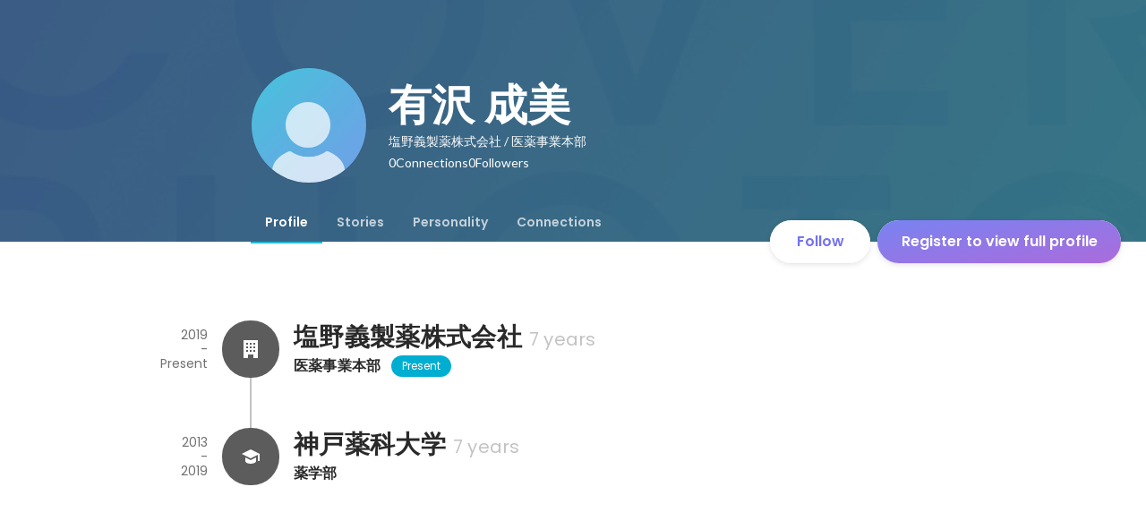

--- FILE ---
content_type: text/javascript
request_url: https://d3h6oc2shi7z5u.cloudfront.net/1cb03e47446c43126f7ed1581fed8cccb9bedd85/_next/static/1cb03e47446c43126f7ed1581fed8cccb9bedd85/_buildManifest.js
body_size: 1958
content:
self.__BUILD_MANIFEST=function(s,e,a,t,c,n,i,u,b,r,g,d,o,p,k,h,f,j,m,l,_,y,w,v,I,T,U,B,F,q,A,D,E,L,M,N,S,C){return{__rewrites:{afterFiles:[],beforeFiles:[],fallback:[]},"/404":[r,s,e,a,t,n,i,b,g,u,d,"static/chunks/pages/404-a7c6131bc1eacf9a.js"],"/_error":[r,s,e,a,t,n,i,b,g,u,d,"static/chunks/pages/_error-3f2596807655e07b.js"],"/about/engagement":[s,e,a,t,c,o,p,j,k,m,U,"static/chunks/pages/about/engagement-5d39a0f0dfb45f40.js"],"/about/engagement/perk":[s,e,a,t,c,o,p,j,k,m,U,"static/chunks/pages/about/engagement/perk-5a21c08dc6f5c4d5.js"],"/about/engagement/pulse":[s,e,a,t,c,o,p,j,k,m,"static/chunks/pages/about/engagement/pulse-844fa9268306d94c.js"],"/about/engagement/stories":[s,e,a,t,c,o,p,j,k,m,"static/chunks/pages/about/engagement/stories-d24565525bd55a15.js"],"/about/engagement/thanks":[s,e,a,c,o,p,k,"static/chunks/pages/about/engagement/thanks-8461397ac2ace2fd.js"],"/about/engagement/thanks/ycbm":[s,e,a,c,o,p,k,"static/chunks/pages/about/engagement/thanks/ycbm-5f863beafed6aadd.js"],"/about/engagement/thanks/ycbm/perk":[s,e,a,c,o,p,k,"static/chunks/pages/about/engagement/thanks/ycbm/perk-695762a1387c3428.js"],"/about/engagement/thanks/ycbm/pulse":[s,e,a,c,o,p,k,"static/chunks/pages/about/engagement/thanks/ycbm/pulse-781e0aa22080de84.js"],"/about/engagement/thanks/ycbm/story":[s,e,a,c,o,p,k,"static/chunks/pages/about/engagement/thanks/ycbm/story-48448ed431b020c7.js"],"/careers/intern":[r,s,e,a,t,n,i,o,b,g,p,"static/chunks/8019-499efc9466d0720d.js",u,d,"static/chunks/pages/careers/intern-a27da880cce56444.js"],"/careers/[[...slugs]]":[r,s,e,a,t,n,i,o,b,g,p,u,d,B,"static/chunks/pages/careers/[[...slugs]]-d7173fe7dba9167b.js"],"/direct-messages":[s,e,c,n,i,u,F,"static/chunks/pages/direct-messages-221b4ff7ce73b0fa.js"],"/direct-messages/agreements/confidentiality":[s,c,"static/chunks/pages/direct-messages/agreements/confidentiality-d94918a9586486c5.js"],"/direct-messages/agreements/term":[s,c,"static/chunks/pages/direct-messages/agreements/term-0daecd56856bd4a1.js"],"/direct-messages/new/[targetUserId]":["static/chunks/pages/direct-messages/new/[targetUserId]-1737b379658c1bd7.js"],"/direct-messages/[conversationId]":[s,e,c,n,i,u,F,"static/chunks/pages/direct-messages/[conversationId]-8082d04b7d7cb397.js"],"/follow":[r,s,e,a,t,c,n,i,f,b,g,l,u,d,_,y,"static/chunks/pages/follow-d096a2a99418fc1b.js"],"/id/[slug]/preview":[r,s,e,a,t,c,n,i,b,g,h,w,q,"static/chunks/9332-a7cdcb24d28115a1.js",u,d,A,"static/chunks/3343-2211fa6d7772aaea.js","static/chunks/pages/id/[slug]/preview-e6a27f71ceab1bf4.js"],"/id/[...slugs]":[r,s,e,a,t,c,n,i,b,g,h,w,q,D,"static/chunks/4776-290adec0c3bd095e.js",u,d,v,I,A,E,"static/chunks/pages/id/[...slugs]-a37dd549596999dd.js"],"/meetups":[r,s,e,a,t,c,n,i,f,o,b,g,p,h,l,L,u,d,_,y,v,T,M,"static/chunks/pages/meetups-1aebd8f446680642.js"],"/profile/generated":[r,s,e,a,t,n,i,f,b,g,h,w,"static/chunks/885-1c24c31bba201316.js",u,d,N,E,"static/chunks/pages/profile/generated-0e8a5e35df85f054.js"],"/profile/new":[s,"static/chunks/pages/profile/new-e0b62dd120b5dc18.js"],"/profile_v2/welcome_1":[r,s,e,a,t,n,i,b,g,u,d,I,"static/chunks/pages/profile_v2/welcome_1-6278cf74a9bddcde.js"],"/profile_v2/welcome_2":[r,s,e,a,t,n,i,b,g,u,d,I,"static/chunks/pages/profile_v2/welcome_2-64df74b7b87a1fd1.js"],"/project_categories/[occupationType]/[employmentType]":[r,s,e,a,t,n,i,o,b,g,p,u,d,B,"static/chunks/pages/project_categories/[occupationType]/[employmentType]-d1e7432e8310434e.js"],"/projects":[r,s,e,a,t,c,n,i,f,o,b,g,p,h,l,L,D,u,d,_,y,v,T,M,"static/chunks/pages/projects-89457245d3b271d6.js"],"/projects/[id]":[r,s,e,a,t,c,n,i,f,o,b,g,p,h,l,S,"static/chunks/2644-9e55abaf1a6234c1.js",u,d,_,y,v,T,C,"static/chunks/pages/projects/[id]-bb85cb7e56c8ceb8.js"],"/projects/[id]/webview":[s,b,S,C,"static/chunks/pages/projects/[id]/webview-7c95efcd133b3ee1.js"],"/public_account_required":[s,"static/chunks/pages/public_account_required-e631852425330ec2.js"],"/search":[s,e,n,"static/chunks/pages/search-203e0035159e8e2d.js"],"/user_onboarding/complete":[s,"static/chunks/pages/user_onboarding/complete-826b4478d577f460.js"],"/user_onboarding/[step]":[r,s,e,a,t,n,i,f,b,g,h,w,"static/chunks/8096-bc22ee2ab1c82764.js",u,d,N,"static/chunks/2400-5d565930cb3f248b.js","static/chunks/1976-e8e12041d778b8fa.js","static/chunks/pages/user_onboarding/[step]-8ba8e5db6d8e699f.js"],"/user_spam_report":[s,"static/chunks/pages/user_spam_report-5e787c42a27d64fd.js"],sortedPages:["/404","/_app","/_error","/about/engagement","/about/engagement/perk","/about/engagement/pulse","/about/engagement/stories","/about/engagement/thanks","/about/engagement/thanks/ycbm","/about/engagement/thanks/ycbm/perk","/about/engagement/thanks/ycbm/pulse","/about/engagement/thanks/ycbm/story","/careers/intern","/careers/[[...slugs]]","/direct-messages","/direct-messages/agreements/confidentiality","/direct-messages/agreements/term","/direct-messages/new/[targetUserId]","/direct-messages/[conversationId]","/follow","/id/[slug]/preview","/id/[...slugs]","/meetups","/profile/generated","/profile/new","/profile_v2/welcome_1","/profile_v2/welcome_2","/project_categories/[occupationType]/[employmentType]","/projects","/projects/[id]","/projects/[id]/webview","/public_account_required","/search","/user_onboarding/complete","/user_onboarding/[step]","/user_spam_report"]}}("static/chunks/2853-9c2a1b7e75dab072.js","static/chunks/7309-6ba39a9142b5f193.js","static/chunks/7613-3ede6c31dc1dd359.js","static/chunks/6630-62a481ca0d84ee01.js","static/chunks/1664-7f92015507a893c6.js","static/chunks/8121-e65313d8ffec56ef.js","static/chunks/9598-6a572a3fcbf073d8.js","static/chunks/2142-6fd7ad2601d129d6.js","static/chunks/8764-cee2c2f738df61b2.js","static/chunks/ea88be26-bcaf74411519f7b5.js","static/chunks/9652-49156ea633eb8c6f.js","static/chunks/1909-66c95c7acb7e90b6.js","static/chunks/8640-f634d4076a9a4c0b.js","static/chunks/7210-60aee1d3bd54d64b.js","static/chunks/1875-179ac5562700fb35.js","static/chunks/2012-d7e0210342d88224.js","static/chunks/9491-8310e9954c212627.js","static/chunks/3981-62f6ebca1fbeb495.js","static/chunks/1059-3afcf22ae2c84e6b.js","static/chunks/9101-14a2860ed2cf556a.js","static/chunks/7380-ee5071ebada54237.js","static/chunks/1397-c887c3de20ba5c97.js","static/chunks/9692-cda878f0e9465d75.js","static/chunks/705-600789812227aafb.js","static/chunks/9801-63f45eca18c12c8a.js","static/chunks/6162-cb0b72f5f42e775e.js","static/chunks/968-9fe17832072a9428.js","static/chunks/2233-c84f91c6e5eb785c.js","static/chunks/327-8edf1d645d8d5b22.js","static/chunks/4436-2f873abc11ecccb6.js","static/chunks/4501-e921a1fd370d8186.js","static/chunks/7812-65de1507cb3a1f05.js","static/chunks/4855-4ce76e3e0f1b1cec.js","static/chunks/4012-ecc88cc2544ff957.js","static/chunks/7730-df0e7cb151369f22.js","static/chunks/3924-a5dcc18020446ce3.js","static/chunks/1036-f02d67900f978265.js","static/chunks/5326-1c8b41dab5dc4c03.js"),self.__BUILD_MANIFEST_CB&&self.__BUILD_MANIFEST_CB();